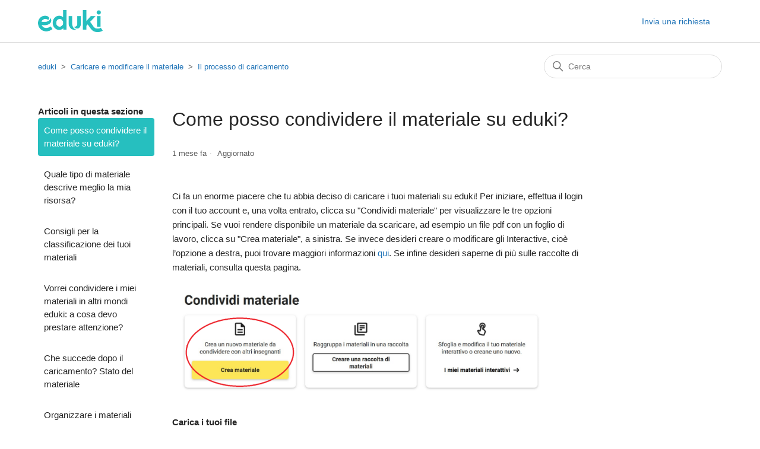

--- FILE ---
content_type: text/html; charset=utf-8
request_url: https://help.eduki.com/hc/it/articles/4402360268434-Come-posso-condividere-il-materiale-su-eduki
body_size: 8508
content:
<!DOCTYPE html>
<html dir="ltr" lang="it">
<head>
  <meta charset="utf-8" />
  <!-- v26831 -->


  <title>Come posso condividere il materiale su eduki? &ndash; eduki</title>

  

  <meta name="description" content="Ci fa un enorme piacere che tu abbia deciso di caricare i tuoi materiali su eduki! Per iniziare, effettua il login con il tuo account e,..." /><meta property="og:image" content="https://help.eduki.com/hc/theming_assets/01HZKYE1S4PMDPWC2CFRD7WD6H" />
<meta property="og:type" content="website" />
<meta property="og:site_name" content="eduki" />
<meta property="og:title" content="Come posso condividere il materiale su eduki?" />
<meta property="og:description" content="Ci fa un enorme piacere che tu abbia deciso di caricare i tuoi materiali su eduki! Per iniziare, effettua il login con il tuo account e, una volta entrato, clicca su &quot;Condividi materiale&quot; per visua..." />
<meta property="og:url" content="https://help.eduki.com/hc/it/articles/4402360268434-Come-posso-condividere-il-materiale-su-eduki" />
<link rel="canonical" href="https://help.eduki.com/hc/it/articles/4402360268434-Come-posso-condividere-il-materiale-su-eduki">
<link rel="alternate" hreflang="de" href="https://help.eduki.com/hc/de/articles/4402360268434-Wie-teile-ich-Material-auf-eduki">
<link rel="alternate" hreflang="el" href="https://help.eduki.com/hc/el/articles/4402360268434-%CE%A0%CF%8E%CF%82-%CE%BC%CF%80%CE%BF%CF%81%CF%8E-%CE%BD%CE%B1-%CE%BC%CE%BF%CE%B9%CF%81%CE%B1%CF%83%CF%84%CF%8E-%CF%85%CE%BB%CE%B9%CE%BA%CF%8C-%CF%83%CF%84%CE%BF-eduki">
<link rel="alternate" hreflang="en-001" href="https://help.eduki.com/hc/en-001/articles/4402360268434-How-can-I-upload-materials">
<link rel="alternate" hreflang="es" href="https://help.eduki.com/hc/es/articles/4402360268434--C%C3%B3mo-puedo-compartir-mi-material-en-eduki">
<link rel="alternate" hreflang="fr" href="https://help.eduki.com/hc/fr/articles/4402360268434-Comment-puis-je-partager-mon-mat%C3%A9riel-sur-eduki">
<link rel="alternate" hreflang="it" href="https://help.eduki.com/hc/it/articles/4402360268434-Come-posso-condividere-il-materiale-su-eduki">
<link rel="alternate" hreflang="x-default" href="https://help.eduki.com/hc/de/articles/4402360268434-Wie-teile-ich-Material-auf-eduki">

  <link rel="stylesheet" href="//static.zdassets.com/hc/assets/application-f34d73e002337ab267a13449ad9d7955.css" media="all" id="stylesheet" />
  <link rel="stylesheet" type="text/css" href="/hc/theming_assets/10222552/360001745700/style.css?digest=30300459044754">

  <link rel="icon" type="image/x-icon" href="/hc/theming_assets/01HZKYE1XMCPGN1S6ASBSCHCCS">

    

  <meta content="width=device-width, initial-scale=1.0" name="viewport" />

  
</head>
<body class="">
  
  
  

  <a class="skip-navigation" tabindex="1" href="#main-content">Vai al contenuto principale</a>

<header class="header">
  <div class="logo">
   <a href="https://www.eduki.com">
 <img src="/hc/theming_assets/01HZKYE1S4PMDPWC2CFRD7WD6H" alt="Home page del Centro assistenza eduki"> </a>
      
    
  </div>
  <div class="nav-wrapper">
    <button class="menu-button" aria-controls="user-nav" aria-expanded="false" aria-label="Alterna menu di navigazione">
      <svg xmlns="http://www.w3.org/2000/svg" width="16" height="16" focusable="false" viewBox="0 0 16 16" class="icon-menu">
        <path fill="none" stroke="currentColor" stroke-linecap="round" d="M1.5 3.5h13m-13 4h13m-13 4h13"/>
      </svg>
    </button>
    <nav class="user-nav" id="user-nav">
      
      <a class="submit-a-request" href="/hc/it/requests/new">Invia una richiesta</a>
    </nav>
</header>


  <main role="main">
    <div class="container-divider"></div>
<div class="container">
  <nav class="sub-nav">
    <ol class="breadcrumbs">
  
    <li title="eduki">
      
        <a href="/hc/it">eduki</a>
      
    </li>
  
    <li title="Caricare e modificare il materiale">
      
        <a href="/hc/it/categories/360003252939-Caricare-e-modificare-il-materiale">Caricare e modificare il materiale</a>
      
    </li>
  
    <li title="Il processo di caricamento">
      
        <a href="/hc/it/sections/360005966960-Il-processo-di-caricamento">Il processo di caricamento</a>
      
    </li>
  
</ol>

    <div class="search-container">
      <svg xmlns="http://www.w3.org/2000/svg" width="12" height="12" focusable="false" viewBox="0 0 12 12" class="search-icon">
        <circle cx="4.5" cy="4.5" r="4" fill="none" stroke="currentColor"/>
        <path stroke="currentColor" stroke-linecap="round" d="M11 11L7.5 7.5"/>
      </svg>
      <form role="search" class="search" data-search="" action="/hc/it/search" accept-charset="UTF-8" method="get"><input type="hidden" name="utf8" value="&#x2713;" autocomplete="off" /><input type="search" name="query" id="query" placeholder="Cerca" aria-label="Cerca" /></form>
    </div>
  </nav>

  <div class="article-container" id="article-container">
    <aside class="article-sidebar" aria-labelledby="section-articles-title">
      
        <div class="collapsible-sidebar">
          <button type="button" class="collapsible-sidebar-toggle" aria-labelledby="section-articles-title" aria-expanded="false">
            <svg xmlns="http://www.w3.org/2000/svg" width="20" height="20" focusable="false" viewBox="0 0 12 12" aria-hidden="true" class="collapsible-sidebar-toggle-icon chevron-icon">
              <path fill="none" stroke="currentColor" stroke-linecap="round" d="M3 4.5l2.6 2.6c.2.2.5.2.7 0L9 4.5"/>
            </svg>
            <svg xmlns="http://www.w3.org/2000/svg" width="20" height="20" focusable="false" viewBox="0 0 12 12" aria-hidden="true" class="collapsible-sidebar-toggle-icon x-icon">
              <path stroke="currentColor" stroke-linecap="round" d="M3 9l6-6m0 6L3 3"/>
            </svg>
          </button>
          <span id="section-articles-title" class="collapsible-sidebar-title sidenav-title">
            Articoli in questa sezione
          </span>
          <div class="collapsible-sidebar-body">
            <ul>
              
                <li>
                  <a href="/hc/it/articles/4402360268434-Come-posso-condividere-il-materiale-su-eduki" class="sidenav-item current-article">Come posso condividere il materiale su eduki?</a>
                </li>
              
                <li>
                  <a href="/hc/it/articles/5397017874450-Quale-tipo-di-materiale-descrive-meglio-la-mia-risorsa" class="sidenav-item ">Quale tipo di materiale descrive meglio la mia risorsa?</a>
                </li>
              
                <li>
                  <a href="/hc/it/articles/7502903367570-Consigli-per-la-classificazione-dei-tuoi-materiali" class="sidenav-item ">Consigli per la classificazione dei tuoi materiali</a>
                </li>
              
                <li>
                  <a href="/hc/it/articles/5631515476882-Vorrei-condividere-i-miei-materiali-in-altri-mondi-eduki-a-cosa-devo-prestare-attenzione" class="sidenav-item ">Vorrei condividere i miei materiali in altri mondi eduki: a cosa devo prestare attenzione?</a>
                </li>
              
                <li>
                  <a href="/hc/it/articles/4402360374034-Che-succede-dopo-il-caricamento-Stato-del-materiale" class="sidenav-item ">Che succede dopo il caricamento? Stato del materiale</a>
                </li>
              
                <li>
                  <a href="/hc/it/articles/12992556695698-Organizzare-i-materiali" class="sidenav-item ">Organizzare i materiali</a>
                </li>
              
                <li>
                  <a href="/hc/it/articles/4402352768274-Perch%C3%A9-alcune-sezioni-del-processo-di-caricamento-sono-segnate-in-rosso" class="sidenav-item ">Perché alcune sezioni del processo di caricamento sono segnate in rosso?</a>
                </li>
              
                <li>
                  <a href="/hc/it/articles/20659689712786-Come-funziona-l-assistente-IA-nel-processo-di-caricamento" class="sidenav-item ">Come funziona l&#39;assistente IA nel processo di caricamento?</a>
                </li>
              
            </ul>
            
          </div>
        </div>
      
    </aside>

    <article id="main-content" class="article">
      <header class="article-header">
        <h1 title="Come posso condividere il materiale su eduki?" class="article-title">
          Come posso condividere il materiale su eduki?
          
        </h1>

        <div class="article-author">
          
          <div class="article-meta">
            

            <ul class="meta-group">
              
                <li class="meta-data"><time datetime="2025-11-27T10:53:39Z" title="2025-11-27T10:53:39Z" data-datetime="relative">27 novembre 2025 10:53</time></li>
                <li class="meta-data">Aggiornato</li>
              
            </ul>
          </div>
        </div>

        
      </header>

      <section class="article-info">
        <div class="article-content">
          <div class="article-body"><p>Ci fa un enorme piacere che tu abbia deciso di caricare i tuoi materiali su eduki! Per iniziare, effettua il login con il tuo account e, una volta entrato, clicca su "Condividi materiale" per visualizzare le tre opzioni principali. Se vuoi rendere disponibile un materiale da scaricare, ad esempio un file pdf con un foglio di lavoro, clicca su "Crea materiale", a sinistra. Se invece desideri creare o modificare gli Interactive, cioè l’opzione a destra, puoi trovare maggiori informazioni <a href="https://help.eduki.com/hc/it/categories/10238586369042-Interactives" target="_self" rel="undefined">qui</a>. Se infine desideri saperne di più sulle raccolte di materiali, consulta questa pagina.</p><p><img src="/hc/article_attachments/12922627109522" width="645" height="200"></p><p><strong>Carica i tuoi file</strong></p><p>Dopo aver cliccato su Crea materiale, apparirà una finestra in cui ti verrà chiesto di caricare uno o più file. Durante il processo di upload, sul lato destro della pagina troverai delle brevi spiegazioni. Una volta aggiunto un file, l'aspetto sarà il seguente:</p><p><img src="/hc/article_attachments/31398828588434" width="1188" height="763"></p><p><strong>Quali formati e quantità di dati posso caricare?</strong></p><p>Poiché tutti noi utilizziamo sistemi operativi e software diversi, ti consigliamo di offrire il tuo materiale in modo che possa essere utilizzato dal maggior numero possibile di colleghi/e. Secondo la nostra esperienza, i file PDF sono molto adatti perché possono essere aperti senza problemi sulla maggior parte dei dispositivi e sono facili da usare. Se vuoi offrire il tuo materiale in un formato modificabile, ti consigliamo di utilizzare i comuni formati di file dei programmi di videoscrittura o di presentazione (ad esempio file docx/pages o pptx/key).</p><p>In linea di massima, minore è la dimensione del file, più veloce sarà il caricamento del materiale. Se il tuo file è molto grande, ridimensionalo tramite "smallpdf" o inseriscilo in una cartella ZIP. Se il caricamento non funziona, contattaci all'indirizzo <a href="mailto:autori@eduki.com">autori@eduki.com</a>.</p><p><strong>Presenta il tuo materiale</strong></p><p>Il passo successivo consiste nell'aggiungere un titolo, una descrizione e dei tag al tuo materiale. Il titolo è molto importante per aiutare i/le clienti nelle loro ricerche. Pensa quindi a quali parole chiave descrivono il tuo materiale in modo breve e conciso. Consulta <a href="https://help.eduki.com/hc/it/articles/4402360218002-I-nostri-consigli-per-la-creazione-dei-tuoi-materiali">questo articolo</a> se vuoi avere un’idea più chiara di quale possa essere una buona descrizione del materiale e su come usare l'<strong>assistente IA</strong>.</p><p><img src="/hc/article_attachments/31398793784338" width="1131" height="806"></p><p><strong>Cosa sono i tag? Quali parole chiave devo usare per il mio materiale?</strong></p><p>Con l'aiuto delle parole chiave (dette anche "tag" o "hashtag"), puoi assegnare con precisione il tuo materiale a una specifica area tematica, in modo che possa essere trovato più facilmente dagli/dalle insegnanti. Non c'è un modo giusto o sbagliato per farlo: puoi inserire informazioni sull'argomento, la metodologia, il tipo di compito, il gruppo di destinazione e così via. Inoltre, puoi inserire parole chiave diverse da quelle già presenti in "Tipo di materiale" o nelle categorie legate alla classificazione della materia. Inserisci le parole chiave nel campo "Tag" della sezione "Informazioni di base" (facoltativo).</p><p><strong>Classificare il materiale</strong></p><p>Nei tre passi successivi ti verrà chiesto di classificare il tuo materiale. Seleziona prima il tipo di scuola e poi il livello di istruzione. Attenzione! È possibile selezionare un massimo di due livelli di classe. Questa restrizione è stata introdotta per aumentare la rilevanza della ricerca per le/i clienti. L'indicazione degli anni di apprendimento è facoltativa e riguarda solo i materiali in lingua straniera.</p><p><img src="/hc/article_attachments/31398793786130" width="1193" height="748"></p><p>Seleziona ora il tipo di materiale che ti pare più adeguato. Ti consigliamo di non inserirne più di due. Se hai bisogno di aiuto, consulta questo articolo.</p><p><img src="/hc/article_attachments/31398793787538" width="1177" height="734"></p><p>Ora passa alla classificazione delle materie. Seleziona una materia dal primo menu a tendina, per poi passare alla selezione dell’argomento nel secondo, con cui potrai restringere l'area tematica. Il tuo materiale può riferirsi a più materie? In questo caso, ripeti i due passaggi precedenti per le altre materie e gli altri argomenti che vorrai includere. Puoi trovare altri suggerimenti per la classificazione delle materie su questa pagina.</p><p><img src="/hc/article_attachments/31398793789586" width="1183" height="747"></p><p><strong>Scegli l'anteprima del materiale</strong></p><p>Nel penultimo passo puoi decidere come presentare il tuo materiale su eduki o quante pagine vuoi lasciare visibili prima dell'acquisto. Puoi quindi selezionare una copertina fra le pagine del tuo file o caricarne una sul momento, mentre più in basso puoi indicare ai vostri clienti il numero di pagine del materiale. Se hai caricato più file, puoi anche stabilire attraverso la casella apposita quali file possono essere visualizzati nell'anteprima. Inoltre, puoi appunto sfocare le singole pagine del materiale per l'anteprima, decidendo per ogni file caricato fino a da quale pagina fare partire la sfocatura.</p><figure class="wysiwyg-image"><img style="aspect-ratio: 1181/828;" src="/hc/article_attachments/31398828597650" width="1181" height="828"></figure><p><strong>Quali dimensioni deve avere una bella copertina per il mio materiale?</strong></p><p>Per una copertina o un'immagine di copertina ottimale del tuo materiale digitale, consigliamo una risoluzione (DIN A4) = 595 x 842 a 72dpi.&nbsp;</p><p>Inoltre, tutte le pagine del tuo materiale (eccetto la bibliografia) verranno automaticamente filigranate da eduki una volta che il materiale sarò online - a meno che alla pagina per caricare e modificare materiale tu non decida di aggiungere questa filigrana a tutte le tue copertine: è sufficiente attivare l’interruttore apposito dal tuo spazio personale.</p><p><img src="/hc/article_attachments/12895630314642" width="531" height="148"></p><p><strong>Stabilisci un prezzo</strong></p><p>Nella fase successiva, puoi decidere se il tuo materiale sarà gratuito o se avrà un prezzo. Questo dipende esclusivamente da te. <a href="https://help.eduki.com/hc/it/sections/360005967220-Vendita-dei-materiali-e-prezzi" target="_blank" rel="noopener noreferrer">Qui</a> puoi trovare alcune informazioni sul prezzo dei materiali, specialmente in merito al nostro <a href="https://help.eduki.com/hc/it/articles/21344661854482-Il-nostro-nuovo-modello-di-prezzi"><strong>modello di prezzi</strong></a>.</p><p><img src="/hc/article_attachments/31398793796370" width="1185" height="633"></p><p>&nbsp;</p><p><strong>Nome delle fonti</strong></p><p>Nell'ultima fase del caricamento del materiale, infine, ti verrà chiesto di indicare le fonti per le clipart, i font ecc. contenute nel tuo materiale. Qui puoi scegliere di inserire il tuo elenco di fonti direttamente nel materiale, selezionando la pagina dalla voce apposita, o di utilizzare il nostro generatore di elenchi di fonti. In quest'ultimo caso, puoi trovare indicazioni specifiche su diverse fonti passando col cursore sopra il nome selezionato. Inoltre, puoi trovare informazioni dettagliate sulle informazioni richieste a <a href="https://help.eduki.com/hc/it/articles/360020695060-Per-quali-contenuti-devo-citare-le-fonti-">quest’altra pagina</a> del Centro assistenza.</p><p><img src="/hc/article_attachments/31398793799058" width="1161" height="821"></p></div>
          
        </div>
      </section>

      <footer>
        <div class="article-footer">
          
          
        </div>
        
          <div class="article-votes">
            <span class="article-votes-question" id="article-votes-label">Questo articolo ti è stato utile?</span>
            <div class="article-votes-controls" role="group" aria-labelledby="article-votes-label">
              <button type="button" class="button article-vote article-vote-up" data-auth-action="signin" aria-label="Questo articolo è stato utile" aria-pressed="false">Sì</button>
              <button type="button" class="button article-vote article-vote-down" data-auth-action="signin" aria-label="Questo articolo non è stato utile" aria-pressed="false">No</button>
            </div>
            <small class="article-votes-count">
              <span class="article-vote-label">Utenti che ritengono sia utile: 6 su 7</span>
            </small>
          </div>
        

        <div class="article-more-questions">
          Altre domande? <a href="/hc/it/requests/new">Invia una richiesta</a>
        </div>
        <div class="article-return-to-top">
          <a href="#article-container">
            Torna in alto
            <svg xmlns="http://www.w3.org/2000/svg" class="article-return-to-top-icon" width="20" height="20" focusable="false" viewBox="0 0 12 12" aria-hidden="true">
              <path fill="none" stroke="currentColor" stroke-linecap="round" d="M3 4.5l2.6 2.6c.2.2.5.2.7 0L9 4.5"/>
            </svg>
          </a>
        </div>
      </footer>

      <div class="article-relatives">
        
          <div data-recent-articles></div>
        
        
          
  <section class="related-articles">
    
      <h2 class="related-articles-title">Articoli correlati</h2>
    
    <ul>
      
        <li>
          <a href="/hc/it/related/click?data=[base64]%3D--991835f7a14b5738f859b8f3be8cd62477693329" rel="nofollow">Il prezzo del materiale</a>
        </li>
      
        <li>
          <a href="/hc/it/related/click?data=[base64]" rel="nofollow">Che succede dopo il caricamento? Stato del materiale</a>
        </li>
      
        <li>
          <a href="/hc/it/related/click?data=[base64]" rel="nofollow">Vendita dei materiali</a>
        </li>
      
        <li>
          <a href="/hc/it/related/click?data=[base64]%3D%3D--7a6b26d09a596813479218bbe727fb1e66c9d768" rel="nofollow">Vorrei condividere i miei materiali in altri mondi eduki: a cosa devo prestare attenzione?</a>
        </li>
      
        <li>
          <a href="/hc/it/related/click?data=BAh7CjobZGVzdGluYXRpb25fYXJ0aWNsZV9pZGwrCJLX4%[base64]%3D--2966ca6369959686a8ab64a9a902522aeb9a166e" rel="nofollow">Consigli per la classificazione dei tuoi materiali</a>
        </li>
      
    </ul>
  </section>


        
      </div>
      
    </article>
  </div>
</div>

  </main>

  <footer class="footer">
  <div class="footer-inner">
    <a title="Home page" href="/hc/it">eduki</a>

    <div class="footer-language-selector">
      
        <div class="dropdown language-selector">
          <button class="dropdown-toggle" aria-haspopup="true">
            Italiano
            <svg xmlns="http://www.w3.org/2000/svg" width="12" height="12" focusable="false" viewBox="0 0 12 12" class="dropdown-chevron-icon">
              <path fill="none" stroke="currentColor" stroke-linecap="round" d="M3 4.5l2.6 2.6c.2.2.5.2.7 0L9 4.5"/>
            </svg>
          </button>
          <span class="dropdown-menu dropdown-menu-end" role="menu">
            
              <a href="/hc/change_language/de?return_to=%2Fhc%2Fde%2Farticles%2F4402360268434-Wie-teile-ich-Material-auf-eduki" dir="ltr" rel="nofollow" role="menuitem">
                Deutsch
              </a>
            
              <a href="/hc/change_language/el?return_to=%2Fhc%2Fel%2Farticles%2F4402360268434-%25CE%25A0%25CF%258E%25CF%2582-%25CE%25BC%25CF%2580%25CE%25BF%25CF%2581%25CF%258E-%25CE%25BD%25CE%25B1-%25CE%25BC%25CE%25BF%25CE%25B9%25CF%2581%25CE%25B1%25CF%2583%25CF%2584%25CF%258E-%25CF%2585%25CE%25BB%25CE%25B9%25CE%25BA%25CF%258C-%25CF%2583%25CF%2584%25CE%25BF-eduki" dir="ltr" rel="nofollow" role="menuitem">
                Ελληνικά
              </a>
            
              <a href="/hc/change_language/en-001?return_to=%2Fhc%2Fen-001%2Farticles%2F4402360268434-How-can-I-upload-materials" dir="ltr" rel="nofollow" role="menuitem">
                English (World)
              </a>
            
              <a href="/hc/change_language/es?return_to=%2Fhc%2Fes%2Farticles%2F4402360268434--C%25C3%25B3mo-puedo-compartir-mi-material-en-eduki" dir="ltr" rel="nofollow" role="menuitem">
                Español
              </a>
            
              <a href="/hc/change_language/fr?return_to=%2Fhc%2Ffr%2Farticles%2F4402360268434-Comment-puis-je-partager-mon-mat%25C3%25A9riel-sur-eduki" dir="ltr" rel="nofollow" role="menuitem">
                Français
              </a>
            
          </span>
        </div>
      
    </div>
  </div>
</footer>



  <!-- / -->

  
  <script src="//static.zdassets.com/hc/assets/it.8c3fdfcb4a78fd666de6.js"></script>
  

  <script type="text/javascript">
  /*

    Greetings sourcecode lurker!

    This is for internal Zendesk and legacy usage,
    we don't support or guarantee any of these values
    so please don't build stuff on top of them.

  */

  HelpCenter = {};
  HelpCenter.account = {"subdomain":"eduki","environment":"production","name":"eduki"};
  HelpCenter.user = {"identifier":"da39a3ee5e6b4b0d3255bfef95601890afd80709","email":null,"name":"","role":"anonymous","avatar_url":"https://assets.zendesk.com/hc/assets/default_avatar.png","is_admin":false,"organizations":[],"groups":[]};
  HelpCenter.internal = {"asset_url":"//static.zdassets.com/hc/assets/","web_widget_asset_composer_url":"https://static.zdassets.com/ekr/snippet.js","current_session":{"locale":"it","csrf_token":null,"shared_csrf_token":null},"usage_tracking":{"event":"article_viewed","data":"[base64]--bc196efce29939bcae5a7281c3fb036024ccc4a4","url":"https://help.eduki.com/hc/activity"},"current_record_id":"4402360268434","current_record_url":"/hc/it/articles/4402360268434-Come-posso-condividere-il-materiale-su-eduki","current_record_title":"Come posso condividere il materiale su eduki?","current_text_direction":"ltr","current_brand_id":360001745700,"current_brand_name":"eduki","current_brand_url":"https://eduki.zendesk.com","current_brand_active":true,"current_path":"/hc/it/articles/4402360268434-Come-posso-condividere-il-materiale-su-eduki","show_autocomplete_breadcrumbs":true,"user_info_changing_enabled":false,"has_user_profiles_enabled":false,"has_end_user_attachments":true,"user_aliases_enabled":false,"has_anonymous_kb_voting":false,"has_multi_language_help_center":true,"show_at_mentions":false,"embeddables_config":{"embeddables_web_widget":false,"embeddables_help_center_auth_enabled":false,"embeddables_connect_ipms":false},"answer_bot_subdomain":"static","gather_plan_state":"expired","has_article_verification":false,"has_gather":false,"has_ckeditor":false,"has_community_enabled":false,"has_community_badges":false,"has_community_post_content_tagging":false,"has_gather_content_tags":false,"has_guide_content_tags":true,"has_user_segments":true,"has_answer_bot_web_form_enabled":false,"has_garden_modals":false,"theming_cookie_key":"hc-da39a3ee5e6b4b0d3255bfef95601890afd80709-2-preview","is_preview":false,"has_search_settings_in_plan":true,"theming_api_version":2,"theming_settings":{"brand_color":"rgba(38, 191, 191, 1)","brand_text_color":"#FFFFFF","text_color":"rgba(38, 38, 38, 1)","link_color":"#1F73B7","visited_link_color":"#4B61C3","background_color":"#FFFFFF","heading_font":"-apple-system, BlinkMacSystemFont, 'Segoe UI', Helvetica, Arial, sans-serif","text_font":"-apple-system, BlinkMacSystemFont, 'Segoe UI', Helvetica, Arial, sans-serif","logo":"/hc/theming_assets/01HZKYE1S4PMDPWC2CFRD7WD6H","show_brand_name":false,"favicon":"/hc/theming_assets/01HZKYE1XMCPGN1S6ASBSCHCCS","homepage_background_image":"/hc/theming_assets/01K7RMZAX9PHTYY7WF60G2897E","community_background_image":"/hc/theming_assets/01K7RMZAX9PHTYY7WF60G2897E","community_image":"/hc/theming_assets/01K7RMZAX9PHTYY7WF60G2897E","instant_search":true,"scoped_kb_search":false,"scoped_community_search":false,"show_recent_activity":true,"show_articles_in_section":true,"show_article_author":false,"show_article_comments":false,"show_follow_article":false,"show_recently_viewed_articles":true,"show_related_articles":true,"show_article_sharing":false,"show_follow_section":false,"show_follow_post":false,"show_post_sharing":false,"show_follow_topic":false},"has_pci_credit_card_custom_field":false,"help_center_restricted":false,"is_assuming_someone_else":false,"flash_messages":[],"user_photo_editing_enabled":true,"user_preferred_locale":"de","base_locale":"it","login_url":"https://eduki.zendesk.com/access?brand_id=360001745700\u0026return_to=https%3A%2F%2Fhelp.eduki.com%2Fhc%2Fit%2Farticles%2F4402360268434-Come-posso-condividere-il-materiale-su-eduki","has_alternate_templates":false,"has_custom_statuses_enabled":false,"has_hc_generative_answers_setting_enabled":true,"has_generative_search_with_zgpt_enabled":false,"has_suggested_initial_questions_enabled":false,"has_guide_service_catalog":true,"has_service_catalog_search_poc":false,"has_service_catalog_itam":false,"has_csat_reverse_2_scale_in_mobile":false,"has_knowledge_navigation":false,"has_unified_navigation":false,"has_csat_bet365_branding":false,"version":"v26831","dev_mode":false};
</script>

  
  
  <script src="//static.zdassets.com/hc/assets/hc_enduser-2a5c7d395cc5df83aeb04ab184a4dcef.js"></script>
  <script type="text/javascript" src="/hc/theming_assets/10222552/360001745700/script.js?digest=30300459044754"></script>
  
</body>
</html>